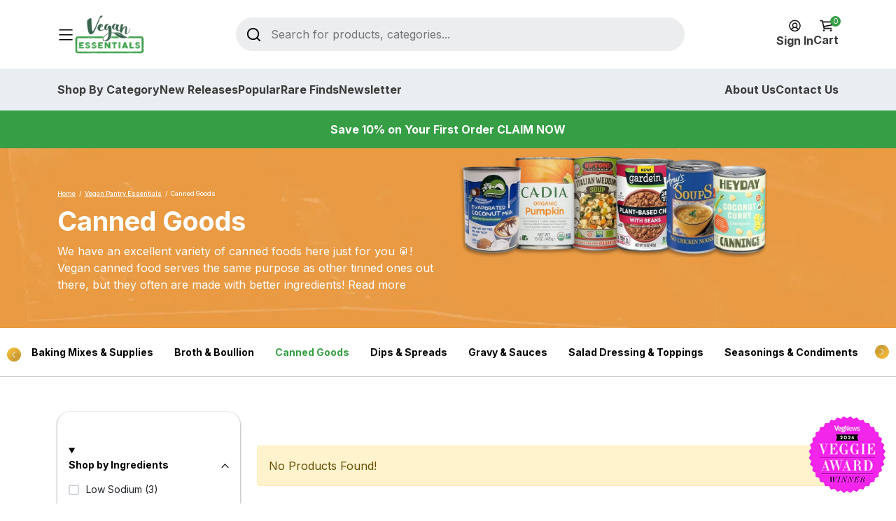

--- FILE ---
content_type: text/html; charset=UTF-8
request_url: https://www.stilyoapps.com/reconvert/reconvert_script_tags.php?shop=veganessentialscom.myshopify.com&store_client_id=ZWYxNmJjNWFkOTZkYzU3MGQ5MTExOTMwM2ZmNmI3NGMuOWQwODFkNzdmZmU0ZmM3NGFmN2QwNDRlMmNlODFiOTI%3D
body_size: -2
content:
{"result":"success","security_token":"$2y$10$sgFqLo2AvbhJccWjKwv7QeS0f2IPGgtfBlO7NpfagkVHKlchz3j9i"}

--- FILE ---
content_type: text/css
request_url: https://veganessentials.com/cdn/shop/t/26/assets/style.css?v=174124333046014946021761001045
body_size: 5971
content:
*{box-sizing:border-box;transition:.3s all}a{text-decoration:none;transition:.3s all}body{font-family:Inter,sans-serif;transition:.3s all;background:#fff!important;overflow-x:hidden}input::-webkit-outer-spin-button,input::-webkit-inner-spin-button{-webkit-appearance:none;margin:0}button:focus:not(:focus-visible){border:0;box-shadow:none}::-webkit-scrollbar{width:10px}::-webkit-scrollbar-track{background-color:#0006;border-radius:10px}::-webkit-scrollbar-thumb{background:#6c6;border-radius:10px}.notallow{cursor:not-allowed}input[type=number]{-moz-appearance:textfield}input:focus,select:focus,button:focus,select:focus-visible{outline:0;box-shadow:none;border:0}img{max-width:100%;height:auto;width:auto}.site-header .head_one{padding:20px 0}.site-header .container{position:relative;z-index:98}header.shopify-section.site-header{position:relative;background:#fff;z-index:98}.cover{background-size:cover;background-repeat:no-repeat;background-position:center}.alignself{align-self:center}.site_logo{align-items:center;display:flex;gap:30px}.site_logo img{max-height:58px}.search_bar{position:relative}.search_bar button{background-color:transparent;border:0;position:absolute;left:20px;top:10px}.search_bar button svg{fill:#000;height:23px}.search_bar input{background-color:#ecedef;border:0;border-radius:40px;height:48px;padding-left:50px;width:100%}.user_action li svg{display:table;margin:0 auto}.main_drop_down_menu ul{list-style:none;margin:0;padding:0}.main_drop_down_menu li{margin-bottom:14px}.main_drop_down_menu li a{color:#000;font-size:14px;font-weight:700}.main_drop_down_menu{display:none;position:absolute;left:0;background-color:#fff;top:98px;padding:20px;width:310px;border-radius:7px;z-index:9}.main_drop_down_menu li a:hover{color:#369e45}.menu-bar:hover{cursor:pointer}.menu-bar .cross,.menu-bar.active .bar{display:none}.menu-bar.active .cross{display:block;width:25px}.sec_menu{background-color:#eaeef2;line-height:1;padding:22px 0;position:relative;z-index:2}.user_action ul,.sec_menu ul{list-style:none;margin:0;padding:0;display:flex;gap:40px}.user_action li a,.sec_menu li a{color:#3b3b3b;display:block;font-size:16px;font-weight:700;position:relative}.sec_menu ul li{flex:0 0 auto}.user_action ul li{display:inline-block}.mb_on,.disc-cimg img.imgone,.disc-cimg img.imgtwo,.disc-cimg img.imgthree,.disc-cimg img.imgfour{display:none}.user_action li a span{color:#fff;background-color:#369e45;display:block;height:15px;border-radius:50%;line-height:15px;text-align:center;width:15px;font-weight:400;font-size:11px;position:absolute;top:-5px;right:-3px}#annoucements{display:none!important}#annoucements.slick-initialized{display:block!important}.annoucement_bar{background-color:#369e45;padding:15px 0;color:#fff;position:relative;overflow:hidden}.annoucement_bar .txt{color:#fff;font-weight:700}.annoucement_bar a{color:#fff}.annoucement_bar a:hover{text-decoration:underline!important}.get_limit_offer{position:absolute;left:0;display:flex;height:55px;justify-content:center;top:-15px;padding-top:10px;width:100%;background-color:#000;z-index:9999999;transition:all .3s;transform:translateY(-1000%)}.get_limit_offer.active{transform:translate(0)}span.close_offer_div{font-size:45px;position:absolute;top:-10px;right:15px;z-index:999}.get_limit_offer div{flex:0 0 55%;max-width:55%;text-align:center;align-items:center}.get_limit_offer input{height:30px;background-color:#fff;border-radius:3px;border:0px;max-width:240px;padding-left:15px;width:100%}span.close_offer_div:hover{cursor:pointer}.get_limit_offer button{background-color:#6c6;font-size:14px;padding:0 10px;height:30px;color:#fff;font-weight:700;border-radius:3px;border:1px solid #66cc66}.get_limit_offer button:hover{background-color:transparent;color:#6c6;cursor:pointer}a.get_discount{position:relative;top:-6px;margin-left:10px;line-height:1;padding:6px 10px;color:#fff;display:inline-block;background-color:#6c6;border:1px solid #66cc66;transition:all .3s}a.get_discount:hover{background-color:transparent;color:#6c6;cursor:pointer}.px_msg_two a.get_discount{top:0}.px_msg_two span{font-weight:700}#get_limit_offer form div{display:flex;margin-left:20px}.slick-dots{display:flex;justify-content:center;gap:20px;list-style:none;margin:0;padding:0}.slick-dots li button{border:0;font-size:0px;background-color:transform;padding:0}.h-banner .slick-dots li button{background-color:#ffffff50;height:12px;width:12px;border-radius:50%}.h-banner .slick-dots li.slick-active button{background-color:#fff;height:16px;width:16px}.h-banner .slick-dots{position:absolute;left:0;bottom:30px;width:100%;z-index:7}.h-banner span.slick-arrow{cursor:pointer;position:absolute;top:43%;z-index:9}.h-banner span.prev_arw.slick-arrow{left:10%}.h-banner span.next_arw.slick-arrow{right:10%;transform:rotate(180deg)}.mobile-banner{display:none!important}.haddbanner-sec{padding:80px 0 40px}.haddbanner-content .d-flex{align-items:center;justify-content:space-between;padding:0 80px}.haddb-ftitle h3{color:#fff;font-size:24px;font-weight:700;margin:0}.haddb-stitle h4{color:#fff;font-size:38px;line-height:44px;font-weight:700;margin:0}.hmain-ltitle h1,.hmain-ltitle h2,.hmain-ltitle h3,.hmain-ltitle h4,.hmain-ltitle h5,.hmain-ltitle h6{color:#131313;font-size:24px;font-weight:700;margin:0 0 15px}.hmain-ltitle h1 strong,.hmain-ltitle h2 strong,.hmain-ltitle h3 strong,.hmain-ltitle h4 strong,.hmain-ltitle h5 strong,.hmain-ltitle h6 strong{color:#888;font-weight:700}.topdeals-sec{padding:35px 0 70px}.topdeals-blist .row{--bs-gutter-x: 1.5rem;--bs-gutter-y: 1.5rem}.topdeals-content .hmain-ltitle{margin-bottom:35px}.topdeals-thumb{position:relative}.topdeals-thumb img{border-bottom-left-radius:25px;border-bottom-right-radius:25px}.topdeals-blbox{border:1px solid #F2F4F6;border-radius:25px}.topdeals-inner{padding:21px 24px 17px}.topdeals-inner span{color:#888;font-size:9px;font-weight:500;display:block;margin-bottom:3px;text-transform:uppercase}.topdeals-inner h5{color:#131313;font-size:14px;line-height:24px;font-weight:700;margin:0}.topdeal-save{position:absolute;top:30px;left:40px}.topdeal-save span{color:#131313;font-size:14px;font-weight:700;display:block;text-transform:uppercase}.topdeal-save strong{color:#369e45;font-size:38px;line-height:35px;font-weight:800;display:block}.topdeal-save p{color:#3b3b3b;font-size:14px;line-height:24px;font-weight:500;margin:0}.discoverex-bg{background-color:#369e45;padding:40px 80px;position:relative;border-radius:24px}.discoverex-bg:after{content:"";display:inline-block;background-image:url(discoverexcl-after.webp);background-size:cover;background-repeat:no-repeat;background-position:center;position:absolute;top:0;left:0;width:100%;height:100%;z-index:0;border-radius:24px;opacity:.2}.discoverexcl-content{position:relative;z-index:1}.discover-mtitle h3{color:#fff;font-size:38px;line-height:44px;font-weight:700;margin:0 0 5px}.discover-mtitle p{color:#fff;font-size:14px;font-weight:500;margin:0}.discoverexcl-btn{text-align:right}.all-btn{color:#fff;font-size:14px;font-weight:700;padding:8px 20px 7px;background-color:#ea9a44;display:inline-block;border-radius:100px;text-align:center;transition:all .4s ease;border:1px solid #EA9A44}.all-btn:hover{color:#ea9a44;background-color:transparent;border-color:#ea9a44}.discoverexcl-banner{margin-top:-78px}.discove-bannerlist{margin-top:-46px}.discove-bannerlist .discove-blbox{background-color:#f76a44;border-radius:25px}.discove-bannerlist .col-sm-12:nth-child(2) .discove-blbox{background-color:#ffb819}.discove-blbct{padding:20px 40px;position:relative;height:290px;display:flex;align-items:center}.discove-blbtitle{background-color:#fff;padding:20px 40px 19px;border-top-left-radius:25px;border-top-right-radius:25px}.discove-blbtitle span{color:#888;font-size:9px;font-weight:500;display:block;margin-bottom:3px;text-transform:uppercase}.discove-blbtitle h4{color:#131313;font-size:14px;line-height:24px;font-weight:700;margin:0}.disc-cbox strong{color:#fff;font-size:24px;line-height:28px;font-weight:700;display:block;margin-bottom:10px}.disc-cbox p{color:#fff;font-size:14px;line-height:24px;font-weight:500;margin:0 0 5px;width:90%}.disc-cimg{position:absolute;top:-60px;right:-22px}.discove-bannerlist .col-sm-12:nth-child(2) .discove-blbox .disc-cimg{right:-80px}.disc-cbox a.all-btn{margin-top:10px}.discove-bannerlist .col-sm-12:nth-child(2) .discove-blbox .disc-cbox p{color:#000}.hvepro-banner{background-image:url(vepro-bg.webp);background-size:cover;border-radius:16px;background-repeat:no-repeat;background-position:center;position:relative;width:100%;margin:80px 0}.hvepro-banner:after{content:"";display:inline-block;background-image:url(vepro-bg-after.webp);background-size:cover;background-repeat:no-repeat;background-position:center;width:253px;height:255px;position:absolute;top:-79px;left:0;z-index:0}.hvepro-banner:before{content:"";display:inline-block;background-image:url(vepro-bg-before.webp);background-size:cover;background-repeat:no-repeat;background-position:center;width:289px;height:239px;position:absolute;top:-80px;right:0;z-index:0}.hvepro-banner .d-flex{justify-content:space-between;align-items:center;max-width:902px;margin:0 auto;height:100px}.hvepro-title h4{color:#fff;font-size:24px;font-weight:700;margin:0}.wholesomeexp-sec{padding:75px 0}.wholesomeexp-add{position:relative;margin-left:-38px;padding-right:9px;width:29%}.wholesomeexp-product{width:71%}.wholesomeexp-product .row{--bs-gutter-y: 24px}.wholesome-probox{border:1px solid #F2F4F6;border-radius:25px;height:100%;transition:all .4s ease}.wholesome-probox:hover{transition:all .4s ease;transform:scale(1.05);box-shadow:0 0 10px #00000030}.wholesome-probox .thumb{padding:15px;position:relative}.product-grid .wholesome-probox .thumb{align-items:center;display:flex;height:200px;justify-content:center;padding:15px;position:relative}.product-grid .wholesome-probox .thumb img{max-height:169px}span.item_saving{background-color:#ea9a44;color:#fff;font-size:12px;position:absolute;left:0;line-height:1;padding:6px;top:0;border-radius:12px 0 0}.wholesome-probox .thumb img{width:100%;max-height:180px;object-fit:contain}.wholesome-bpinnerc{padding:0 17px 14px}.wholesome-bpinnerc h2{color:#3b3b3b;font-size:14px;line-height:24px;font-weight:500;margin:0 0 3px;height:48px;overflow:hidden}.wholesome-bpinnerc h2 a{color:#3b3b3b;transition:all .4s ease}.wholesome-probox:hover h4,.wholesome-probox:hover h4 a{color:#369e45}.wholesome-bpinnerc p.price{color:#0a0a0a;font-size:14px;font-weight:700;margin:0}.hcategoryprod-sec{padding:30px 0}.hcategoryprod-list .col-4{width:16.66%;margin-bottom:20px}.hcategoryprod-mtitle .d-flex{justify-content:space-between;align-items:center;margin-bottom:24px}.hcprod-title h4{color:#131313;font-size:24px;line-height:28px;font-weight:700;margin:0}.hcprod-title h4 strong{color:#888;font-weight:700}.hcprod-seebtn a{color:#888;font-size:14px;font-weight:700;transition:all .4s ease}.hcprod-seebtn a i{margin-left:8px}.hcprod-seebtn a:hover{color:#369e45}.wholesome-bpinnerc .btns a{display:table;margin:16px auto 0}.wholesome-bpinnerc .btns a:hover{color:#ea9a44;background-color:transparent;border-color:#ea9a44}.wholesome-bpinnerc .veprodetail{left:0;width:100%;top:27%;padding:15px}.wholesome-bpinnerc .veprodetail p{padding:0}.veprodetail{background-color:#fff;border-radius:15px;box-shadow:0 0 10px #ccc;padding:15px 9px;position:absolute;right:0;top:100%;z-index:9999;transform:translate(10px,10px);opacity:0;visibility:hidden;width:70%}.veprodetail ul{margin:0}.veprodetail li{font-size:14px}.vepro:hover+.veprodetail{visibility:visible;opacity:1;transform:translate(0)}.wholesome-bpinnerc .veprodetail li,.wholesome-bpinnerc .veprodetail p{font-size:11px}.wholesome-probox .veprodetail ul{padding:0;list-style:none}.vepro a{color:#ea9a44}.vepro{font-size:14px;font-weight:700}.wholesome-bpinnerc p.price{margin-bottom:10px}.veprodetail p{margin:0;padding-left:20px}.btn-func{position:relative;display:flex;justify-content:end}.btn-func.active{margin-top:10px}.wholesome-probox.open .vqty,.btn-func .qty-group,.btn-func.active button.btn,.btn-func a .trash,.btn-func.tactive a svg.minus,.btn-func.active.open .vqty{display:none}#ve_addcart{float:right;padding:0}.btn-func.active .qty-group{display:flex!important}.btn-func.tactive a .trash{display:block}.qty-group a{opacity:0;margin-left:-35px}.qty-group input[name=quantity]{background-color:#fff0;font-weight:700;color:#000;display:inline-block;vertical-align:middle;border:none;text-align:center;padding:7px 5px 5px;width:100%}.qty-group span:hover{background-color:#6c6;cursor:pointer}.qty-group svg{height:15px}button.btn svg{height:20px}.qty-group{background-color:#fff;flex:0 0 auto;height:40px;box-shadow:0 7px 10px #00000015;display:flex;opacity:0;border-radius:35px;width:40px;justify-content:space-between;align-items:center;position:relative}.btn-func.open .qty-group{padding:0 20px;width:57%;opacity:1}.btn-func.active .vqty{background-color:#fff;color:#369e45;cursor:pointer;box-shadow:0 7px 10px #00000015;height:48px;line-height:48px;text-align:center;width:48px;border-radius:50%}.btn-func.open .qty-group a{opacity:1;margin-left:0}button#ve_addcart{background-color:#fff;height:48px;line-height:48px;text-align:center;box-shadow:0 7px 10px #00000015;border-radius:50%;width:48px}section.hcategoryprod-sec.productslist .btn-func{position:absolute;bottom:0;right:13px}.gomaxbanner-sec{padding:80px 0}.gomaxb-content .row{--bs-gutter-x: 1.5rem;--bs-gutter-y: 1.5rem}.gomaxb-bg img{width:100%}.browsecateprod-list .wholesome-probox{border:none;border-radius:0}.browsecateprod-list .wholesome-probox .thumb{background-color:#eaeef2;border-radius:25px;margin-bottom:16px;padding:26px}.browsecateprod-list .wholesome-bpinnerc h2{font-weight:700;text-align:center}.hcategories-sec{padding:62px 0 105px}.hcategories-box{text-align:center;transition:all .4s ease}.hcategories-box:hover{transform:scale(1.05);transition:all .4s ease}.hcategories-box .thumb{margin-bottom:16px}.hcategories-box .thumb img{width:100%}.hcategories-box h4{color:#3b3b3b;font-size:14px;line-height:24px;font-weight:700;text-align:center;margin:0}.hcategories-box h4 a{color:#3b3b3b}.hcategories-box:hover h4,.hcategories-box:hover h4 a{color:#369e45}.topbrands-sec{padding:80px 0}.topbrands-content ul{display:flex;flex-wrap:wrap;list-style:none;padding:0;margin:0}.topbrands-content ul li{width:16.66%;margin-bottom:24px}.discoverexcl-banner.hwhygo-bannerone{margin:24px 0}.discoverexcl-sec.hwhygo-sec{padding:70px 0 160px}.hwhygo-lbox .row.right .col-12:first-child{order:2}.hwhygo-lbox{background-color:#fff;border-radius:25px}.hwhygolb-ct{padding:16px 40px}.hwhygolb-ct h3{color:#131313;font-size:24px;line-height:28px;font-weight:700;margin:0 0 3px}.hwhygolb-ct p{color:#131313;font-size:14px;line-height:24px;font-weight:500;margin:0 0 20px}.hwhygolb-ct p:last-child{margin:0}.haddbanner-sec.dealsaddb-sec{padding:40px 0 24px}.dealsaddb-sec .haddb-ftitle h3{font-size:38px;font-weight:700}.dealsaddb-sec .haddbanner-content .d-flex{padding-right:0}.dealhvepro-sec .hvepro-banner{overflow:hidden;margin:0 0 24px}.topdealfourb-sec{margin-bottom:40px}.topdealfourb-content .row{--bs-gutter-y: 1.5rem;--bs-gutter-x: 1.5rem}ul#breadcrumbs{list-style:none;padding:0;margin:0}#breadcrumbs li{display:inline-block;margin-right:0;margin-bottom:0}#breadcrumbs ul li:last-child{margin-right:0}#breadcrumbs li,#breadcrumbs li a,#breadcrumbs li i,#breadcrumbs li strong,#breadcrumbs li span{color:#fff;font-size:9px;font-weight:500}.awardsmain-banner{background-image:url(awards-banner-after.webp);background-size:cover;background-repeat:no-repeat;background-position:center;height:300px;overflow:hidden;padding:45px 0 51px}.awardslist-sec{padding:80px 0}.awardsmain-bct{position:relative;padding-left:115px}.awardsmain-bct .awards-icon{position:absolute;top:43px;left:0}.awardsmain-bct h1{color:#fff;font-size:38px;font-weight:700;margin:10px 0}.awardsmain-bct p{color:#f7f7f7;font-size:14px;line-height:24px;font-weight:500;margin:0 0 15px}.awardsmain-img{width:1031px;margin-top:-64px}.awardslist-content .row{--bs-gutter-x: 1.5rem;--bs-gutter-y: 1.5rem}.awardslist-box{border:1px solid #F2F4F6;border-radius:25px}.awardslist-binner{padding:16px 24px}.awardslist-binner span{color:#e521b6;font-size:14px;font-weight:700;display:block;margin-bottom:5px}.awardslist-binner h4{color:#131313;font-size:24px;line-height:28px;height:56px;font-weight:700;margin:0 0 3px;overflow:hidden}.awardslist-binner h4 a{color:#131313}.awardslist-binner p{color:#3b3b3b;font-size:14px;line-height:24px;font-weight:500;margin:0}.veprop-sec{background-image:url(vepro-banner.webp);background-size:cover;background-repeat:no-repeat;background-position:center;padding:160px 0;position:relative}.veprop-bct h1{color:#fff;font-size:60px;line-height:60px;font-weight:700;width:63%;margin:8px 0 40px}.veprop-sec .veprop-bimg img{transition:all 10s;max-height:240px}.veprop-sec:hover .veprop-bimg img{max-height:180px}.veprop-bct ul{list-style:none;padding:0;margin:0}.veprop-bct ul li{color:#fff;font-size:24px;font-weight:700;margin-bottom:31px;position:relative;padding-left:20px}.veprop-bct ul li:last-child{margin-bottom:0}.veprop-bct ul li:after{content:"";display:inline-block;background-color:#ea9a44;width:6px;height:6px;border-radius:100%;position:absolute;top:15px;left:0;z-index:0}.veprop-bct ul li strong{color:#ea9a44;font-weight:700}.veprop-bct a.all-btn{padding:9px 44px 8px;margin-top:34px}.veprop-awards{position:fixed;right:10px;bottom:10px;z-index:0}.page-title{text-align:center;margin:40px 0}.about-us-header,.contact-header,.price-match-policy-header,.shipping-policy-header{background-image:url(contact-header.png)}.pages-header{padding:20px 0;width:100%;color:#fff;font-family:Montserrat,sans-serif!important;min-height:200px;background-position:center;background-repeat:no-repeat}.pages-header a{color:#fff}.pages-header h1{font-weight:700}.page-container{margin-top:30px;margin-bottom:30px;font-family:Montserrat,sans-serif!important}.page-container .page-title{font-weight:600;color:#369e45}.page-container .page-content p{color:#4d4d4d;font-size:16px;line-height:1.5}.page-container .page-content a{text-decoration:underline;color:#258b30}.page-container .page-content h2{color:#6dcb55}.page-container .page-content h3{color:#39634b}.page-container .page-content h4{margin-top:30px;font-size:20px;font-weight:500}.page-container .page-content a.bookmark{color:#212529;text-decoration:none}.contact-content .globo-form-app{margin-top:0!important}.contact-content p{color:#323232!important;font-size:14px!important;font-weight:400}.contact-content h3{margin-bottom:.5rem;font-family:inherit;font-weight:600;line-height:1.5;font-size:26px;color:#000!important}.contact-content input{background:#fff!important;border-radius:30px!important;border:1px solid #ededed!important}.contact-content textarea{background:#fff!important;border-radius:30px!important;border:1px solid #ededed!important;resize:none}.contact-content .col-md-1{background-image:url(contact-line.png);background-repeat:no-repeat;background-position:center center}.contact-content .iti--separate-dial-code .iti__selected-flag{background:0 0!important}button.action.submit.classic-button{background-color:#369e45!important;border-color:#369e45!important;border-radius:40px;color:#fff!important;text-transform:uppercase;font-weight:700;height:56px;padding:0 33px}.globo-form-id-91515 .globo-form-app{max-width:100%!important}.sideactive button.kl-teaser-Vfgq7a{display:none!important}.cart-title h5,.you_may_also .rebuy-widget-content .primary-title{font-size:22px;letter-spacing:0;padding:15px 20px 20px;text-transform:uppercase}.cart-title h5 a{background-color:#8f90f3;color:#fff;border:0px;border-radius:30px;float:right;font-size:11px;font-weight:700;display:inline-block;height:30px;line-height:30px;padding:0 13px;transition:.3s}.cart-title h5 a:hover{background-color:#000}.cart_box{padding-bottom:30px;padding-right:15px}#ve-sidecart button.close-cart{background-color:#369e45;font-size:13px;color:#fff;height:27px;padding:0 10px;line-height:24px;border-radius:6px}.vepro_package{padding:15px 20px;color:#fff;background-image:url();background-color:#000;display:flex;align-items:center;font-size:12px;position:relative}.vepro_package:before{content:"";position:absolute;top:0;left:0;right:0;display:block;bottom:0;background-image:url(/cdn/shop/files/vepro-bg-1.png?v=1723447988);background-size:185%;background-repeat:no-repeat;background-position:center;opacity:.5;z-index:0}.vepro_package img{height:21px;margin-right:12px}.vepro_package p{margin:0;display:flex;position:relative;z-index:9}.vepro_package input{margin-right:12px}#ve-sidecart .total{font-weight:500;color:var(--color_price);display:-webkit-box;display:-webkit-flex;display:-moz-flex;display:-ms-flexbox;display:flex;-webkit-box-pack:space-between;-moz-box-pack:space-between;-ms-flex-pack:space-between;-webkit-justify-content:space-between;justify-content:space-between;-webkit-align-items:center;-moz-align-items:center;-ms-align-items:center;align-items:center;padding:18px 15px;border-top:1px solid var(--border_color_1)}#ve-sidecart .d-flex .label{margin-right:40px;color:#000}button.close-cart{background-color:transparent;border:0;font-size:28px;position:absolute;right:15px}#ve-sidecart .d-flex .text{color:gray;font-style:italic;padding-right:2px}#ve-sidecart .cart_empty{margin-bottom:15px;text-align:center}#ve-sidecart .product-details{width:-moz-calc(100% - 155px);width:-webkit-calc(100% - 155px);width:-ms-calc(100% - 155px);width:calc(100% - 155px);padding-right:0;position:relative;margin-top:-2px}#ve-sidecart .product-details .product-name{line-height:22px;color:#000;font-size:14px;margin-bottom:3px}#ve-sidecart .product-details .option{color:var(--color_compare_price);font-style:italic;margin-bottom:3px;display:flex;align-items:flex-start}#ve-sidecart .product-details .option .product-details__edit{position:relative;top:2px}#ve-sidecart .product-details .option small{margin-right:10px;color:var(--body_color)}#ve-sidecart .product-details .option small:empty+.product-details__edit{display:none}#ve-sidecart .product-details .option a{line-height:1}#ve-sidecart .product-details .option a svg{width:15px;height:15px;stroke:none;color:gray}#ve-sidecart .product-details .option a:hover svg{color:var(--page_title_color)}#ve-sidecart .product-details .btn-remove{display:-webkit-inline-box;display:-webkit-inline-flex;display:-moz-inline-flex;display:-ms-inline-flexbox;display:inline-flex;position:absolute;top:1px;right:6px}#ve-sidecart .product-details .btn-remove svg{color:#5a5a5a;width:17px;height:17px}#ve-sidecart .btn-remove{color:#000;font-size:50px;display:flex;align-items:center;justify-content:center;margin-right:12px}#ve-sidecart .btn-remove svg{color:gray;fill:gray}#ve-sidecart .btn-remove:hover{color:#369e45}#ve-sidecart .cart-collateral{color:#727272}#ve-sidecart .cart-collateral .price{color:#000;font-weight:500;letter-spacing:normal}#ve-sidecart .quantity .item-quantity{font-size:14px;max-width:50px;border:0px;text-align:center;padding:0}#ve-sidecart .quantity .item-quantity input::-webkit-outer-spin-button,#ve-sidecart .quantity input::-webkit-inner-spin-button{-webkit-appearance:none;margin:0}#ve-sidecart .has-items ol{overflow-x:hidden;overflow-y:auto;height:calc(100vh - 400px)}#ve-sidecart .actions{display:flex;padding:0 15px}#ve-sidecart .actions .btn-view-cart{background:#000;color:#fff;margin:0 10px;width:50%;border-radius:30px;padding:0;line-height:35px;text-transform:uppercase}#ve-sidecart .actions .btn-view-cart:hover{background-color:#47b749}#ve-sidecart .mini-products-list{margin:35px -9px 5px 0}#ve-sidecart .mini-products-list .item{display:-webkit-box;display:-webkit-flex;display:-moz-flex;display:-ms-flexbox;display:flex;margin-bottom:22px;justify-content:space-between}#ve-sidecart .mini-products-list .item:last-of-type{margin-bottom:0}#ve-sidecart .mini-products-list .item+.item{padding-top:22px;border-top:1px solid var(--border_color_1)}#ve-sidecart .mini-products-list .item .cart-collateral{margin-bottom:7px}#ve-sidecart .mini-products-list .product-image{width:115px;padding-right:15px}#ve-sidecart .mini-products-list .product-image img{max-height:100px;display:table;margin:0 auto;width:auto}#ve-sidecart .mini-products-list::-webkit-scrollbar-track{background-color:#fafafa}#ve-sidecart .mini-products-list::-webkit-scrollbar{width:0;background-color:#fafafa}#ve-sidecart .mini-products-list::-webkit-scrollbar-thumb{background-color:#e6e6e6}#ve-sidecart a.plus svg{height:17px}.adbanner{margin:40px 0 0}.veg_faqs{margin:100px 0}.veg_faqs .container{max-width:950px}.veg_faqs h3{color:#000;font-size:38px;font-weight:800;margin-bottom:80px;text-align:center}.veg_faqs .card-header a{color:#131313;display:block;font-size:24px;font-weight:700;line-height:1;position:relative;padding-right:50px}.veg_faqs .card-header a:after{background-image:url(/cdn/shop/files/faq-arrow.png?v=1715948386);content:"";display:block;height:8px;position:absolute;top:8px;right:0;width:13px;transition:all .3s;transform:rotate(180deg)}.veg_faqs .card-header a[aria-expanded=true]:after{transform:rotate(0)}.veg_faqs .card-header{background-color:transparent;border:0;padding:16px 0}.veg_faqs .card-header a:hover,.veg_faqs .card-header a[aria-expanded=true]{color:#ea9a44}.veg_faqs .card{border:0;border-bottom:1px solid #F8F0FF;margin-bottom:20px;padding-bottom:20px}.veg_faqs .card-body{padding:1rem 0}.veg_faqs .card-body p{color:#888;font-size:14px;line-height:24px;font-weight:500}.site-footer{background-color:#eaeef2;padding:40px 0 20px}.footer-menu-title{font-size:16footerpx;font-weight:700;margin-bottom:20px;text-transform:uppercase}.footer-menu ul{list-style:none;margin:0;padding:0}.footer-menu li{margin-bottom:15px}.footer-menu li a{color:#000;font-size:14px}.newsletter-wrapper input{background-color:#fff;padding-left:15px;font-size:14px;font-weight:500;border-radius:40px;border:0;height:48px;width:100%;margin-bottom:20px}.newsletter-wrapper input.btn{background-color:#ea9a44;color:#fff;font-weight:600;height:40px;text-transform:uppercase}.footer-text p{line-height:24px}.footer-text p,.footer-bottom p{font-size:14px;font-weight:500}.footer-text a{color:#000;text-decoration:underline}.social_links{display:flex;gap:15px}.footer-bottom p{margin:0}.footer-bottom p a{color:#000}.footer-menu.footer-text{padding-right:88px}.footer-bottom{border-top:2px solid #fff;padding-top:20px;margin-top:40px}@media (min-width: 1536px){.container{max-width:1420px}.footer-menu.footer-text{padding-right:188px}}@media (max-width: 1600px){.adbanner{margin:40px 0 0}.hcategoryprod-sec{padding:50px 0 0}}@media (min-width: 1440px){.veprodetail{width:56%}}@media (min-width: 1100px){.discove-blbct .disc-cbox{min-width:320px}}@media (max-width: 1480px){.all-btn{font-size:12px;padding:8px 17px 7px}.topbrands-content ul{gap:12px}.disc-cbox p{width:79%}.h-banner span.prev_arw.slick-arrow{left:6%}.h-banner span.next_arw.slick-arrow{right:6%}.wholesome-bpinnerc{padding:0 17px 41px}}@media (max-width: 1370px){.topbrands-content ul li{width:15%}.discover-mtitle h3{font-size:34px}.disc-cimg img{max-height:306px}.wholesome-bpinnerc{padding:0 17px 24px}}@media (max-width: 1300px){.discoverexcl-banner{margin-top:-45px;margin-bottom:20px}}@media (max-width: 1200px){.col-lg-7.search_bar{width:50%}.hcategoryprod-list .row{justify-content:center}.hcategoryprod-list .col-4{width:25%}.topdeal-save{font-size:12px}.topdeal-save{left:20px}.topbrands-sec{padding:40px 0 0}.discove-bannerlist .col-lg-6.col-md-6.col-sm-12{width:100%;margin-bottom:24px}}@media (max-width:991px){.awardsmain-bct .awards-icon{display:none}.search_bar input{font-size:12px}.mobile-banner{display:table!important;margin:0 auto}.col-lg-7.search_bar{width:39%}.awardsmain-bct{padding-left:0}.awardsmain-bct h1{font-size:34px}.desktop-banner{display:none!important}.awardsmain-banner{height:auto;padding-bottom:0}.hcategoryprod-list .col-4{width:33.33%}.wholesomeexp-sec .mobile-banner{margin-bottom:40px}.awardsmain-img{width:100%;margin-top:0}.wholesomeexp-add{display:none}.user_action li a,.sec_menu li a{font-size:14px}.awardslist-content .col-3{width:50%}.awardslist-binner h4{font-size:20px}.hcategoryprod-sec{padding-top:20px}.hcategoryprod-sec{padding-bottom:20px}.discoverex-bg{padding:30px 15px}.topdeals-blist .row{flex-wrap:nowrap;overflow-x:auto;overflow-y:hidden}.topdeals-blist .row .col-3{width:50%}hcategoryprod-sec{display:none}::-webkit-scrollbar{height:6px}.wholesomeexp-product{width:100%}.gomaxbanner-sec{padding:0 0 20px}.Wrapper{overflow-x:hidden}.h-banner span.prev_arw.slick-arrow{left:10px}.h-banner span.next_arw.slick-arrow{right:10px}.h-banner span.slick-arrow img{max-height:25px}.h-banner span.slick-arrow{top:47%}}@media (max-width: 820px){.col-lg-7.search_bar{width:100%;order:2;margin-top:12px}ul.secnd_menu{margin-left:40px}.sec_menu .row.align-items-center.justify-content-between{overflow-x:auto;flex-wrap:nowrap;padding-bottom:10px}.user_action ul,.sec_menu ul{gap:20px;flex-wrap:nowrap}.sec_menu{padding:13px 0 5px}.mb_on{display:table;margin:0 auto}.deskoff,.hwhygolb-img{display:none}.site_logo img{max-height:40px}.site_logo{gap:20px}.wholesomeexp-sec{padding-top:26px}.awardsmain-bct h1{font-size:24px}.annoucement_bar .txt{font-size:13px}.veprop-awards img{max-height:80px}.wholesomeexp-product .col-4,.hcategoryprod-list .col-4,.hcategories-sec .col-3{width:50%}.footer-bottom,.col-md-4.text-end.col-sm-12{text-align:center!important}.footer-bottom img{margin-top:14px}.hcategories-sec .col-3{margin-bottom:20px}.topbrands-content ul li{width:31%;margin:0}.gomaxb-content .col-12,.gomaxb-content .col-6{width:33.33%;padding:0 5px}.adbanner{margin:20px 0 0}.discoverexcl-banner{margin-top:25px;margin-bottom:32px}.gomaxb-bg img{width:auto}.hwhygolb-ct h3,.hwhygolb-ct p{color:#fff;position:relative;z-index:3}.hwhygolb-ct{padding:30px 20px;position:relative}.hwhygolb-ct:before{background-color:#000;content:"";border-radius:25px;display:block;left:0;height:100%;opacity:.7;position:absolute;top:0;width:100%}.discoverexcl-sec.hwhygo-sec{padding:40px 0 0}.discoverex-bg{border-radius:0}.hcategories-sec{padding:0 0 60px}.footer-menu.footer-text img{max-height:127px}.footer-menu.footer-text{padding-right:0}.awardslist-sec{padding:40px 0}.topdealfour-banner.small{text-align:center}.discoverex-bg{overflow:hidden}}@media (max-width:620px){.gomaxb-content .col-12,.gomaxb-content .col-6{width:100%;padding:0 10px}.wholesome-probox .thumb img{max-height:200px}.discoverexcl-sec .container,.adbanner .container{padding:0}.topdeals-blist .row .col-3{width:85%}.discover-mtitle h3{font-size:38px}.discoverexcl-btn{text-align:left;margin-top:20px}.h-banner .slick-dots{bottom:10px}.btn-func.open .qty-group{width:75%}.hcategories-sec{padding:0 0 25px}}@media (max-width: 440px){.smartbanner__info__title{width:100px;position:relative;top:10px}.awardslist-binner h4{height:auto}.cart-title h5,.you_may_also .rebuy-widget-content .primary-title{font-size:18px}.awardslist-content .col-3{width:100%}.wholesome-bpinnerc .btns a{font-size:11px;width:100%;text-align:center}.topbrands-content ul li{width:48%}.disc-cimg{position:relative;z-index:1;width:200px;top:0;right:28px}.discove-bannerlist .col-sm-12:nth-child(2) .discove-blbox .disc-cimg{right:44px}.discove-blbct{padding-left:20px}ul.secnd_menu{margin-left:66px}#ve-sidecart .has-items ol{height:calc(100vh - 460px)}.disc-cimg img.imgone{position:absolute;right:34px}.disc-cimg img.imgtwo{position:absolute;top:82px;right:52px}.btn-func.open .qty-group{width:100%}.disc-cimg img.imgthree{position:absolute;top:-63px;right:33px}.disc-cimg img.imgfour{position:absolute;z-index:2;right:74px;top:17px}}@media (max-width: 320px){.user_action ul{gap:8px;transform:scale(.9)}.discover-mtitle h3{font-size:30px}.disc-cimg img{max-height:200px}.disc-cbox p{width:100%}.discove-blbtitle{padding-left:20px}.topbrands-content ul li{width:47%}}#ve-sidecart .cart-collateral .price span{color:#909090;font-weight:400;text-decoration:line-through}.discounts__discount{color:#909090;font-weight:400;font-size:12px}.discounts__discount svg{width:10px;color:#909090;margin-right:5px}
/*# sourceMappingURL=/cdn/shop/t/26/assets/style.css.map?v=174124333046014946021761001045 */


--- FILE ---
content_type: text/javascript
request_url: https://veganessentials.com/cdn/shop/t/26/assets/script.js?v=95985071942155009771757449735
body_size: 3654
content:
jQuery(document).ready(function($2){function klaviyo2(cart){__klaviyo(cart)}var body=$2("body"),doc=$2(document),html=$2("html"),win=$2(window),wishListsArr=localStorage.getItem("items")?JSON.parse(localStorage.getItem("items")):[],compareArr=localStorage.getItem("compareArr")?JSON.parse(localStorage.getItem("compareArr")):[];localStorage.setItem("items",JSON.stringify(wishListsArr)),wishListsArr.length&&(wishListsArr=JSON.parse(localStorage.getItem("items")));var myOffcanvas=document.getElementById("ve-sidecart"),bsOffcanvas=new bootstrap.Offcanvas(myOffcanvas);myOffcanvas.addEventListener("show.bs.offcanvas",function(){$2("body").addClass("sideactive")}),myOffcanvas.addEventListener("hide.bs.offcanvas",function(){$2("body").removeClass("sideactive")});var ve={init:function(){this.main_menu_fixed(),this.mobile_menu(),this.mobile_tabs(),this.getItems(),this.wishlist(),this.wishlisticons(),this.set_page_items(),this.removeitems(),this.AddToCartRebuy()},main_menu_fixed:function(){$2(window).scroll(function(){scroll=$2(window).scrollTop();var e=$2(".site-header");scroll>=210?e.addClass("fixed"):e.removeClass("fixed")})},mobile_menu:function(){$2("li.submenu a.alink").on("click",function(e){e.preventDefault();var t=$2(this);t.parent().toggleClass("open_dropdown"),t.parent().find("ul").slideToggle(),t.parent().siblings().removeClass("open_dropdown"),t.parent().siblings().find("ul").slideUp()}),$2(".site_footer .ft-widget h3.toggle_menu").on("click",function(){var t=$2(this);t.parent().toggleClass("active"),t.next().slideToggle()})},mobile_tabs:function(){$2('a[href="#pxaccount"]').on("click",function(e){e.preventDefault(),$2("[data-user-mobile-toggle]").trigger("click")}),$2('a[href="#home"]').on("click",function(e){e.preventDefault(),$2("html, body").animate({scrollTop:jQuery("#shopify-section-header").offset().top},1e3),$2('.ve_search_bar input[type="search"]').focus()}),$2('a[href="#search"]').on("click",function(e){e.preventDefault(),$2(".ve_search_bar").slideToggle(),$2('.ve_search_bar input[type="search"]').focus()})},getItems:function(){$2.getJSON("/cart.json",function(e){var total_cart_price=Shopify.formatMoney(e.total_price);$2("[data-cartcount],a.menu-cart-icon span").text(e.item_count),e.item_count==0?($2(".no-item-cart").show(),$2("form.cart-form.wrapper-template-cart").hide()):($2(".no-item-cart").hide(),$2("form.cart-form.wrapper-template-cart").show()),e.item_count>1?$2("[data-cartabre]").text("are"):$2("[data-cartabre]").text("is"),$2("#ve-sidecart .total span.price,.cart_sumary .total span.price").html(Shopify.formatMoney(e.total_price)),e.items.length==0?$2(".no-items").show():$2(".no-items").hide(),$2('[data-toggle="tooltip"]').tooltip();for(let i=0;i<e.items.length;i++)e.items[i].id==42886190432396&&$2("#vepro_pack").prop("checked",!0),$2(".wholesome-probox #btn-func-"+e.items[i].id).addClass("active"),e.items[i].quantity==1&&$2(".wholesome-probox #btn-func-"+e.items[i].id).addClass("tactive"),$2("#btn-func-"+e.items[i].id+" .vqty").html(e.items[i].quantity),$2("#btn-func-"+e.items[i].id).find('input[type="number"]').val(e.items[i].quantity),$2('[data-item-id="'+e.items[i].id+'"] span.price').text(Shopify.formatMoney(e.items[i].original_line_price))}),$2.get("/cart?view=drawer",function(cartitems){$2("#cartdrawer").html(cartitems)});var sortby=$2("a.dropdown-item.cactive").text();$2("#tabletxt").text(sortby)},wishlist:function(ProductHandle){var wishlistElm=$2('[data-product-handle="'+ProductHandle+'"]'),idxArr=wishListsArr.indexOf(ProductHandle);$2("#WishCounter").text(wishListsArr.length),idxArr>=0?(wishlistElm.addClass("whislist-added"),wishlistElm.find(".wishlist-text").text("window.inventory_text.remove_wishlist")):(wishlistElm.removeClass("whislist-added"),wishlistElm.find(".wishlist-text").text("window.inventory_text.add_wishlist"));var iconWishListsSlt="[data-icon-wishlist]";doc.off("click.addOrRemoveWishlist",iconWishListsSlt).on("click.addOrRemoveWishlist",iconWishListsSlt,function(e){e.preventDefault();var self=$2(this),productId=self.data("id"),ProductHandle2=self.data("product-handle"),idxArr2=wishListsArr.indexOf(ProductHandle2);self.hasClass("whislist-added")?(self.removeClass("whislist-added"),$2('[data-wishlist-added="wishlist-'+productId+'"]').remove(),wishListsArr.splice(idxArr2,1),localStorage.setItem("items",JSON.stringify(wishListsArr)),$2("[data-wishlist-container]").length):(self.addClass("whislist-added"),self.find(".wishlist-text").text("window.inventory_text.remove_wishlist"),$2("[data-wishlist-container]").length&&ella.createWishListTplItem(ProductHandle2),wishListsArr.push(ProductHandle2),localStorage.setItem("items",JSON.stringify(wishListsArr))),ve.wishlist(ProductHandle2)})},wishlisticons:function(){for(var wishListItems=JSON.parse(localStorage.getItem("items")),i=0;i<wishListItems.length;i++){var icon=$2('[data-product-handle="'+wishListItems[i]+'"]');icon.addClass("whislist-added"),$2.get("/products/"+wishListItems[i]+"?view=wishlist",function(quick_response){$2("#ve_wishlist").append(quick_response)})}},set_page_items:function(){$2(document.body).on("click","[data-setitemnumber] a",function(e){e.preventDefault();var v=$2(this).data("pnumber");$2.ajax({type:"Post",url:"/cart.js",data:{"attributes[pagination]":v},success:function(data){window.location.reload()},error:function(xhr,text){},dataType:"json"})})},removeitems:function(){$2(document.body).on("click","#remove-item",function(){var t=$2(this),id=t.data("id");$2.ajax({type:"post",url:"/cart/change.js",data:"quantity=0&id="+id,dataType:"json",success:function(cart){$2("#btn-func-"+id).removeClass("active"),$2("#btn-func-"+id).removeClass("tactive"),$2("#btn-func-"+id+" .vqty").text(""),$2("#btn-func-"+id).find('input[type="number"]').val(1),jQuery('[data-product-id="'+id+'"],[data-item-id="'+id+'"]').remove(),ve.getItems(),cold_pack_remove(cart),free_gift==!0&&(free_gift_type=="tag"?free_gift_status==!0&&free_gift_by_tag2():free_gift_by_ammount2()),ve.AddToCartRebuy(),setTimeout(()=>{ve.getItems()},2500)},error:function(xhr){}})})},AddToCartRebuy:function(){document.addEventListener("rebuy.add",function(){ve.getItems()})}};ve.init(),$2(document.body).on("change","#vepro_pack",function(e){e.preventDefault();var t=$2(this),v=t.val();$2("#vepro_pack").is(":checked")||($2('[data-id="42886190432396"]').trigger("click"),setTimeout(()=>{$2("#vepro_pack").prop("checked",!1)},1500)),$2.getJSON("/cart.json",function(e2){var vepro=!0;for(let i=0;i<e2.items.length;i++){if(e2.items[i].id==42886190432396)var vepro=!1;$2("#vepro_pack").is(":checked")&&vepro==!0&&$2.ajax({type:"POST",url:"/cart/add.js",data:{id:42886190432396,selling_plan:1349484684,quantity:1},dataType:"json",success:function(cart){ve.getItems()}})}})}),$2(document.body).on("click",'a[href="#vepro_product"]',function(e){e.preventDefault(),$2.getJSON("/cart.json",function(e2){var vepro=!0;for(let i=0;i<e2.items.length;i++)if(e2.items[i].id==42886190432396)var vepro=!1;vepro==!0&&$2.ajax({type:"POST",url:"/cart/add.js",data:{id:42886190432396,selling_plan:1349484684,quantity:1},dataType:"json",success:function(cart){ve.getItems(),bsOffcanvas.show()}})})}),$2("#px_get_limit_offers").on("submit",function(e){e.preventDefault();var email=$2("#offer_email").val(),settings={async:!0,crossDomain:!0,url:"https://manage.kmail-lists.com/ajax/subscriptions/subscribe",method:"POST",headers:{"content-type":"application/x-www-form-urlencoded","cache-control":"no-cache"},data:{g:"WCmvSJ",$fields:"first_name,TopBar",email:""+email,first_name:"",TopBar:"Yes"}};$2.ajax(settings).done(function(response){$2("#frm_msg").html('<p class="offer_msg">THANKS FOR SIGNING UP! Use code <span>SAVE10EMAIL</span> for 10% OFF your first order</p>'),$2("#px_get_limit_offers").hide()})}),$2(document.body).on("click",'a[href="#get_offer_now"]',function(e){e.preventDefault(),$2("#get_limit_offer").addClass("active")}),$2("#close_offer_div").on("click",function(){$2("#get_limit_offer").removeClass("active")}),$2(".read_more").on("click",function(){$2("html, body").animate({scrollTop:$2("#collection_detail").offset().top},1e3)}),$2(document.body).on("click","#menu-bar",function(){$2(this).toggleClass("active"),$2("#drop_down_menu").toggle()});var w=window.innerWidth;if($2(document.body).on("click",".btn-func .vqty",function(){$2(this).parent().addClass("open")}),$2(document.body).on("submit",'#add-to_cart,[data-type="add-to-cart-form"]',function(e){e.preventDefault();var t=$2(this),data=t.serialize(),cold_pack_status=jQuery(this).find("button").data("cold-pack"),free_gift_status2=jQuery(this).find('button[name="add"]').data("free-gift");$2.ajax({type:"POST",url:"/cart/add.js",data,dataType:"json",success:function(cart){cold_pack_status==!0&&cold_pack_init(),klaviyo2(cart),free_gift==!0&&(free_gift_type=="tag"?free_gift_status2==!0&&free_gift_by_tag2():free_gift_by_ammount2()),ve.getItems(),bsOffcanvas.show()}})}),document.addEventListener("rebuy.add",function(){ve.getItems(),bsOffcanvas.show()}),$2(document.body).on("change",'#filter-form input[type="checkbox"]',function(e){e.preventDefault(),setTimeout(function(){$2("#filter-form").submit()},500)}),$2(document.body).on("click","#ve_addcart",function(e){var id=$2(this).attr("data-id");e.preventDefault();var input=$2(this).siblings(".qty-group").find("input.qty"),qty=parseInt(input.val()),cold_pack_status=$2(this).data("cold-pack"),free_gift_status2=$2(this).data("free-gift");datass={id,quantity:1},$2.ajax({type:"POST",url:"/cart/add.js",data:datass,dataType:"json",success:function(cart){$2("#btn-func-"+id).addClass("open"),cold_pack_status==!0&&cold_pack_init(),klaviyo2(cart),free_gift==!0&&(free_gift_type=="tag"?free_gift_status2==!0&&free_gift_by_tag2():free_gift_by_ammount2()),input.val(1),$2("#btn-func-"+id).addClass("active"),ve.getItems();var myOffcanvas2=document.getElementById("ve-sidecart"),bsOffcanvas2=new bootstrap.Offcanvas(myOffcanvas2);setTimeout(function(){$2("#btn-func-"+id).removeClass("open")},2500),bsOffcanvas2.show()}})}),$2(document.body).on("click","[data-plusqttpx]",function(e){e.preventDefault();var t=$2(this),qty=t.siblings('input[type="number"]'),max_q=qty.data("max"),form_id=qty.data("form-id"),productId=t.data("id"),q=parseInt(qty.val())+1;setTimeout(function(){$2("#btn-func-"+productId).removeClass("open")},1500),q>1&&$2("#btn-func-"+productId).removeClass("tactive"),(q<max_q||q==max_q)&&($2("#btn-func-"+productId+" .vqty").html(q),qty.val(q),$2.ajax({type:"post",url:"/cart/change.js",data:"quantity="+q+"&id="+productId,dataType:"json",success:function(cart){ve.getItems()},error:function(xhr){}}))}),$2(document.body).on("click","[data-minusqttpx]",function(e){e.preventDefault();var t=$2(this);let qty=t.siblings('input[type="number"]'),minus=parseInt(qty.val())-1,productId=t.data("id");minus==0&&($2("#btn-func-"+productId).removeClass("active"),$2("#btn-func-"+productId+" .vqty").html("")),minus==1&&$2("#btn-func-"+productId).addClass("tactive"),qty.val(minus),$2.ajax({type:"post",url:"/cart/change.js",data:"quantity="+minus+"&id="+productId,dataType:"json",success:function(cart){ve.getItems()},error:function(xhr){}})}),$2(document.body).on("click","[data-plus]",function(e){e.preventDefault();var t=$2(this),qty=t.siblings('input[type="number"]'),max_q=qty.data("max"),productId=qty.data("id"),q=parseInt(qty.val())+1;(q<max_q||q==max_q)&&(qty.val(q),$2.ajax({type:"post",url:"/cart/change.js",data:"quantity="+q+"&id="+productId,dataType:"json",success:function(cart){ve.getItems()},error:function(xhr){}})),q>max_q&&($2('[data-lmtqty="'+productId+'"]').html('<div class="limited_qty"><i class="fa fa-info-circle"></i> Maximum quantity '+max_q+"</div>"),setTimeout(function(){$2('[data-lmtqty="'+productId+'"]').html("")},1500))}),$2(document.body).on("click","[data-minus]",function(e){e.preventDefault();var t=$2(this);let qty=t.siblings('input[type="number"]'),minus=parseInt(qty.val())-1,productId=qty.data("id");minus>0&&(qty.val(minus),$2.ajax({type:"post",url:"/cart/change.js",data:"quantity="+minus+"&id="+productId,dataType:"json",success:function(cart){ve.getItems()},error:function(xhr){}}))}),$2("#BannerSlider").slick({arrows:!0,dots:!0,autoplaySpeed:2200,autoplay:!0,adaptiveHeight:!0,nextArrow:'<span class="next_arw"><img src="https://cdn.shopify.com/s/files/1/0612/9260/9676/files/Slider.png?v=1716359973" alt="next slider arrow" width="40" height="40" /></span>',prevArrow:'<span class="prev_arw"><img src="https://cdn.shopify.com/s/files/1/0612/9260/9676/files/Slider.png?v=1716359973" alt="previous slider arrow" width="40" height="40" /></span>'}),$2("#annoucements").slick({arrows:!1,dots:!1,autoplaySpeed:2500,autoplay:!0}),$2("#other-collection").slick({arrows:!1,dots:!1,autoplay:!0,slidesToShow:5,slidesToScroll:1,responsive:[{breakpoint:1480,settings:{slidesToShow:4}},{breakpoint:1110,settings:{slidesToShow:3}},{breakpoint:620,settings:{slidesToShow:2}}]}),$2("#category-list").slick({dots:!1,infinite:!1,speed:300,arrows:!0,slidesToShow:1,autoplay:!1,autoplaySpeed:2e3,slidesToScroll:1,variableWidth:!0,nextArrow:'<span class="next_arw"><img src="https://cdn.shopify.com/s/files/1/0612/9260/9676/files/Slider.png?v=1716359973" alt="next slider arrow" width="40" height="40" /></span>',prevArrow:'<span class="prev_arw"><img src="https://cdn.shopify.com/s/files/1/0612/9260/9676/files/Slider.png?v=1716359973" alt="previous slider arrow" width="40" height="40" /></span>'}),$2("#product_slider").slick({slidesToShow:1,slidesToScroll:1,arrows:!1,draggable:!1,fade:!0,asNavFor:"#thumbnail-slider"}),$2("#thumbnail-slider").slick({slidesToShow:3,slidesToScroll:1,asNavFor:"#product_slider",dots:!0,arrows:!1,focusOnSelect:!0}),$2("#bestslider").slick({slidesToShow:4,slidesToScroll:1,dots:!1,arrows:!1,responsive:[{breakpoint:768,settings:{slidesPerRow:3,slidesToShow:1}},{breakpoint:468,settings:{slidesPerRow:1}}]}),w>300){var brandslist=$2("#brands-list .box").length;brandslist>6&&$2("#brands-list").slick({autoplay:!0,autoplaySpeed:2500,slidesToShow:6,slidesToScroll:1,dots:!1,arrows:!1,responsive:[{breakpoint:768,settings:{rows:2,slidesPerRow:3,slidesToShow:1,slidesToScroll:1}}]})}$2(".faq-item h2").on("click",function(){var t=$2(this);t.parent().addClass("active").siblings().removeClass("active"),t.next().slideDown(),t.parent().siblings().find(".faq-answer").slideUp()});var num=1;$2(document.body).on("click",".blog_showmore a",function(e){num++,e.preventDefault();var t=$2(this),p=t.data("totalpages");t.after('<div id="loader" class="spinner-grow text-dark"></div>'),num<=p&&$2.ajax({type:"get",url:"https://veganessentials.com/blogs/news/?page="+num,success:function(resp){var data=$2(resp).find(".ve_news_list").html();$2("#ve_news_list").append(data)},complete:function(){$2("#loader").remove()}}),num==p&&t.hide()});function cold_pack_init(){cold_pack==!0&&jQuery.getJSON("/cart.js",function(cart){cold_pack_adding(cart)})}function cold_pack_adding(cart){var cold_pack_added=!1;if(cart.item_count>0){for(var i=0;i<cart.items.length;i++)if(cart.items[i].variant_id==cold_pack_variant)var cold_pack_added=!0}cold_pack_added==!1&&$2.ajax({type:"POST",url:"/cart/add.js",data:{quantity:cold_pack_qty,id:cold_pack_variant},dataType:"json",success:function(data){ve.getItems(),klaviyo2(data)}})}function cold_pack_remove_init(){cold_pack==!0&&jQuery.getJSON("/cart.js",function(cart){cold_pack_remove(cart)})}function cold_pack_remove(cart){if(cart.item_count>0){for(var id=cold_pack_variant,remove_cold_pack=!0,i=0;i<cart.items.length;i++){if(cart.items[i].variant_id==cold_pack_variant)var id=cart.items[i].id;if(cart.items[i].product_type=="Fridge Freezer")var remove_cold_pack=!1}remove_cold_pack==!0&&id>0&&jQuery.ajax({type:"POST",url:"/cart/change.js",data:"quantity=0&id="+id,dataType:"json",success:function(){ve.getItems()}})}}function free_gift_by_tag2(){free_gift==!0&&jQuery.getJSON("/cart.js",function(cart){free_gift_adding2(cart)})}function free_gift_by_ammount2(){free_gift==!0&&jQuery.getJSON("/cart.js",function(cart){var cold_pack_added=!1;if(cart.item_count>0){for(var i=0;i<cart.items.length;i++)if(cart.items[i].variant_id==cold_pack_variant)var cold_pack_added=!0}cold_pack_added==!0&&(cart_total=cart.total_price/100,cart_total>free_gift_amount&&free_gift_adding2(cart))})}function free_gift_adding2(cart){var free_gift_added=!1;free_gift_added==!1&&$2.ajax({type:"POST",url:"/cart/add.js",data:{quantity:free_gift_qty,id:free_gift_variant},dataType:"json",success:function(data){ve.getItems(),klaviyo2(data)}})}});function free_gift_by_tag(){free_gift==!0&&jQuery.getJSON("/cart.js",function(cart){free_gift_adding(cart)})}function free_gift_by_ammount(){free_gift==!0&&jQuery.getJSON("/cart.js",function(cart){var cold_pack_added=!1;if(cart.item_count>0){for(var i=0;i<cart.items.length;i++)if(cart.items[i].variant_id==cold_pack_variant)var cold_pack_added=!0}cold_pack_added==!0&&(cart_total=cart.total_price/100,cart_total>free_gift_amount&&(free_gift_adding(cart),location.reload()))})}function free_gift_adding(cart){var free_gift_added=!1;if(cart.item_count>0){for(var i=0;i<cart.items.length;i++)if(cart.items[i].variant_id==free_gift_variant)var free_gift_added=!0}free_gift_added==!1&&$.ajax({type:"POST",url:"/cart/add.js",data:{quantity:1,id:free_gift_variant},dataType:"json",success:function(data){pxus.getItems(),klaviyo(data)}})}jQuery(document).ready(function($2){function updateCartQuantity(itemId,newQuantity){$2('.qty-loading[data-id="'+itemId+'"]').show(),$2('.qty-controls button[data-id="'+itemId+'"]').prop("disabled",!0),$2('.qty-input[data-id="'+itemId+'"]').prop("disabled",!0),$2.ajax({type:"POST",url:"/cart/change.js",data:"quantity="+newQuantity+"&id="+itemId,dataType:"json",success:function(cart){updateCartDisplay(cart),$2('.qty-loading[data-id="'+itemId+'"]').hide(),$2('.qty-controls button[data-id="'+itemId+'"]').prop("disabled",!1),$2('.qty-input[data-id="'+itemId+'"]').prop("disabled",!1),$2("[data-cartcount]").length&&$2("[data-cartcount]").text(cart.item_count)},error:function(xhr,text){alert("Error updating quantity. Please try again."),$2('.qty-loading[data-id="'+itemId+'"]').hide(),$2('.qty-controls button[data-id="'+itemId+'"]').prop("disabled",!1),$2('.qty-input[data-id="'+itemId+'"]').prop("disabled",!1),location.reload()}})}function updateCartDisplay(cart){cart.items.forEach(function(item){var $lineItem=$2('.detail[data-product-id="'+item.id+'"]');$lineItem.length&&($lineItem.find(".price_action .iprice").first().text(Shopify.formatMoney(item.line_price)),$2('.qty-input[data-id="'+item.id+'"]').val(item.quantity))}),$2(".cart_sumary .total .price").text(Shopify.formatMoney(cart.total_price)),cart.item_count===0&&location.reload()}$2(document).on("click",".qty-decrease",function(e){e.preventDefault();var itemId=$2(this).data("id"),$input=$2('.qty-input[data-id="'+itemId+'"]'),currentQty=parseInt($input.val())||1,newQty=Math.max(0,currentQty-1);newQty!==currentQty&&updateCartQuantity(itemId,newQty)}),$2(document).on("click",".qty-increase",function(e){e.preventDefault();var itemId=$2(this).data("id"),$input=$2('.qty-input[data-id="'+itemId+'"]'),currentQty=parseInt($input.val())||1,maxQty=parseInt($input.attr("max"))||999,newQty=Math.min(maxQty,currentQty+1);newQty!==currentQty&&updateCartQuantity(itemId,newQty)});var inputTimer;$2(document).on("input change",".qty-input",function(e){var $input=$2(this),itemId=$input.data("id"),newQty=parseInt($input.val())||1,maxQty=parseInt($input.attr("max"))||999;newQty<0?newQty=0:newQty>maxQty&&(newQty=maxQty,$input.val(maxQty)),clearTimeout(inputTimer),inputTimer=setTimeout(function(){updateCartQuantity(itemId,newQty)},500)})});
//# sourceMappingURL=/cdn/shop/t/26/assets/script.js.map?v=95985071942155009771757449735
